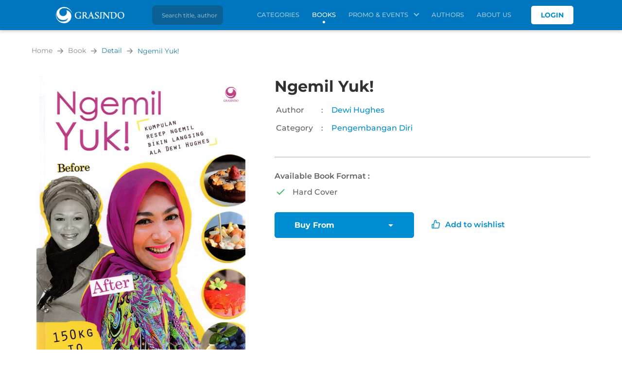

--- FILE ---
content_type: text/html; charset=UTF-8
request_url: https://grasindo.id/books/509/ngemil-yuk
body_size: 10394
content:
<!DOCTYPE html>
<html lang="en">
<head>
    <meta charset="UTF-8">
    <meta name="viewport" content="width=device-width, initial-scale=1.0, shrink-to-fit=no">
    <meta http-equiv="X-UA-Compatible" content="ie=edge">
    <meta name="robots" content="index, follow" />
    <meta name="googlebot" content="index,follow,all" />
    <meta name="Bingbot" content="index, follow">
    <meta name="description" content="Tidak terasa, saya sudah memasuki tahun ketiga menjalankan pola hidup sehat dengan #DietKenyang. Saya semakin yakin kalau menjalani hidup dengan pikiran bahagia dan batin tenang bisa membuat tubuh lebih sehat dan langsing. Tanpa usaha mati-matian, saya tetap bisa menikmati hobi &quot;ngemil&quot; seperti biasanya.
&quot;Diet, kok ngemil?!&quot; Ngemil yang ini berbeda! Saya meracik langsung cemilan-cemilan itu di dapur. Tidak mau sendiri, saya membagikan resep-resep cemilan #DietKenyang di buku ini. Sajian pertanyaan-pertanyaan juga disuguhkan untuk mendampingi pembaca melakukan self-hypnosis. Jadi, Anda bisa menolong diri sendiri secara mandiri dalam waktu yang panjang. Tunggu apa lagi? Ayo, mulai hidup sehat SEKARANG! Langsing itu BONUS!
Buku berjudul Ngemil Yuk! Merupakan buku yang berisi cerita dan kumpulan resep cemilan sehat untuk siapa saja yang sedang dalam program diet. Buku ini ditulis oleh Dewi Hughes yang telah berhasil menurunkan berat badannya dari semula 150 kg menjadi berat badan idealnya 59 kg, tanpa menggunakan obat-obatan ataupun diet ekstrem. Buku ini membantu pembaca untuk menemukan cara diet paling nyaman yang sesuai dengan kondisi.
Dalam buku ini disajikan beberapa pertanyaan yang akan membantu memudahkan pembaca untuk mencapai mindfulness sehingga dapat menemukan metode yang paling membuahkan hasil maksimal melalui proses self-hypnosis. Selain itu, dalam buku ini juga dijelaskan bagaimana cara membuat camilan yang bisa menjaga agar tubuh tetap langsing. Di dalamnya dibahas mengenai persiapan pembuatan camilan yang dilengkapi dengan resep yang memuat bahan-bahan dan cara pembuatan camilan sehat." />
    <meta name="keywords" content="Baca bukunya, dapatkan inspirasi tak terhingga." />
    <meta name="author" content="Grasindo">
    <meta name="csrf-token" content="eXgIXP4s62CrfonuCZ82IOofBA8dLWZbSETfG3yp">
    <meta name="theme-color" content="#0076BE">
    <meta name="msapplication-navbutton-color" content="#0076BE">
    <meta name="apple-mobile-web-app-status-bar-style" content="#0076BE">
    <meta property="og:url" content="https://grasindo.id/books/509/ngemil-yuk" />
<meta property="og:type" content="article" />
<meta property="og:title" content="Ngemil Yuk!" />
<meta property="og:image" content="https://media.grasindo.id/images/books/509/9786020522500___Ngemil_Yuk_1667880322.jpg" />
<meta property="og:site_name" content="Ngemil Yuk!" />
<meta property="og:description" content="Tidak terasa, saya sudah memasuki tahun ketiga menjalankan pola hidup sehat dengan #DietKenyang. Saya semakin yakin kalau menjalani hidup dengan pikiran bahagia dan batin tenang bisa membuat tubuh lebih sehat dan langsing. Tanpa usaha mati-matian, saya tetap bisa menikmati hobi &quot;ngemil&quot; seperti biasanya.
&quot;Diet, kok ngemil?!&quot; Ngemil yang ini berbeda! Saya meracik langsung cemilan-cemilan itu di dapur. Tidak mau sendiri, saya membagikan resep-resep cemilan #DietKenyang di buku ini. Sajian pertanyaan-pertanyaan juga disuguhkan untuk mendampingi pembaca melakukan self-hypnosis. Jadi, Anda bisa menolong diri sendiri secara mandiri dalam waktu yang panjang. Tunggu apa lagi? Ayo, mulai hidup sehat SEKARANG! Langsing itu BONUS!
Buku berjudul Ngemil Yuk! Merupakan buku yang berisi cerita dan kumpulan resep cemilan sehat untuk siapa saja yang sedang dalam program diet. Buku ini ditulis oleh Dewi Hughes yang telah berhasil menurunkan berat badannya dari semula 150 kg menjadi berat badan idealnya 59 kg, tanpa menggunakan obat-obatan ataupun diet ekstrem. Buku ini membantu pembaca untuk menemukan cara diet paling nyaman yang sesuai dengan kondisi.
Dalam buku ini disajikan beberapa pertanyaan yang akan membantu memudahkan pembaca untuk mencapai mindfulness sehingga dapat menemukan metode yang paling membuahkan hasil maksimal melalui proses self-hypnosis. Selain itu, dalam buku ini juga dijelaskan bagaimana cara membuat camilan yang bisa menjaga agar tubuh tetap langsing. Di dalamnya dibahas mengenai persiapan pembuatan camilan yang dilengkapi dengan resep yang memuat bahan-bahan dan cara pembuatan camilan sehat." />
<meta name="twitter:card" content="summary_large_image">
<meta name="twitter:site" content="@grasindo_id">
<meta name="twitter:creator" content="@grasindo_id">
<meta name="twitter:title" content="Ngemil Yuk!" >
<meta name="twitter:image" content="https://media.grasindo.id/images/books/509/9786020522500___Ngemil_Yuk_1667880322.jpg" >
<meta name="twitter:description" content="Tidak terasa, saya sudah memasuki tahun ketiga menjalankan pola hidup sehat dengan #DietKenyang. Saya semakin yakin kalau menjalani hidup dengan pikiran bahagia dan batin tenang bisa membuat tubuh lebih sehat dan langsing. Tanpa usaha mati-matian, saya tetap bisa menikmati hobi &quot;ngemil&quot; seperti biasanya.
&quot;Diet, kok ngemil?!&quot; Ngemil yang ini berbeda! Saya meracik langsung cemilan-cemilan itu di dapur. Tidak mau sendiri, saya membagikan resep-resep cemilan #DietKenyang di buku ini. Sajian pertanyaan-pertanyaan juga disuguhkan untuk mendampingi pembaca melakukan self-hypnosis. Jadi, Anda bisa menolong diri sendiri secara mandiri dalam waktu yang panjang. Tunggu apa lagi? Ayo, mulai hidup sehat SEKARANG! Langsing itu BONUS!
Buku berjudul Ngemil Yuk! Merupakan buku yang berisi cerita dan kumpulan resep cemilan sehat untuk siapa saja yang sedang dalam program diet. Buku ini ditulis oleh Dewi Hughes yang telah berhasil menurunkan berat badannya dari semula 150 kg menjadi berat badan idealnya 59 kg, tanpa menggunakan obat-obatan ataupun diet ekstrem. Buku ini membantu pembaca untuk menemukan cara diet paling nyaman yang sesuai dengan kondisi.
Dalam buku ini disajikan beberapa pertanyaan yang akan membantu memudahkan pembaca untuk mencapai mindfulness sehingga dapat menemukan metode yang paling membuahkan hasil maksimal melalui proses self-hypnosis. Selain itu, dalam buku ini juga dijelaskan bagaimana cara membuat camilan yang bisa menjaga agar tubuh tetap langsing. Di dalamnya dibahas mengenai persiapan pembuatan camilan yang dilengkapi dengan resep yang memuat bahan-bahan dan cara pembuatan camilan sehat." >
    <title>Ngemil Yuk!</title>

    <link rel="shortcut icon" href="/images/favicon.png?id=1eb3cfb9e8cbe6486de592746e8f39f1">
    <link rel="stylesheet" href=" /css/style.css?id=f5a42af25e89d84b585ea619f33264c9  " type="text/css">
    <link rel="stylesheet" href="/css/fonts.css?id=b7dd700af8c77103e37e2b2fd9f7999b" type="text/css">
    <link rel="stylesheet" href="/css/style-read.css?id=0bf57a6fa9416212812ef357b4797906">
</head>
<body>
	<header class="header mobile fixed">
        <div class="container headerWrap hidden">
            <div class="headerTop display-flex">
                
				<a href="https://grasindo.id/home">
                    <img class="headerLogo" src="/images/logo-grasindo-w.png?id=20383012f1927bf75919ad96153838b0" alt="Grasindo" width="361" height="87">
                </a>
                <a href="https://grasindo.id/search" class="searchLink" aria-label="search"><img src="/images/icon-search.svg?id=8952687bb04780fb6627276121f80d98"
                    alt="" width="24" height="24" class="icon-search">
                </a>
                                <div class="headerLogin desktop-only">
                    <a href="https://grasindo.id/login" class="buttonLogin">Login</a>
                </div>
                            </div>
            <div class="searchbox desktop-only">
                <form action="https://grasindo.id/search" method="GET" autocomplete="off" class="searchboxForm center-flex">
                    <button type="submit" class="button buttonSearch" aria-label="search">
                        <img src="/images/icon-search.svg?id=8952687bb04780fb6627276121f80d98" alt="" width="24" height="24" class="icon-search">
                    </button>
                    <input type="text" name="term" class="searchboxInput nav-search" aria-label="Search title, author"
                        placeholder="Search title, author" value="" inputmode="search">
                </form>
            </div>
        </div>
    </header>
	<div class="navMob mobile-only" id="navMob">
        <nav class="nav center-flex" aria-label="primarynavigation">
            <div class="navWrap">
                <div class="menu mobile-only" id="menu">
                    <label class="sr-only" for="menuToggle">Open navigation</label>
                    <input type="checkbox" class="menuToggle" name="check" id="menuToggle" aria-haspopup="true"
                        autocomplete="off">
                    <svg class="ham hamRotate" viewBox="0 0 100 100" width="80">
                        <path class="line top hamLine"
                            d="m 70,33 h -40 c 0,0 -6,1.368796 -6,8.5 0,7.131204 6,8.5013 6,8.5013 l 20,-0.0013" />
                        <path class="line middle hamLine" d="m 70,50 h -40" />
                        <path class="line bottom hamLine"
                            d="m 69.575405,67.073826 h -40 c -5.592752,0 -6.873604,-9.348582 1.371031,-9.348582 8.244634,0 19.053564,21.797129 19.053564,12.274756 l 0,-40" />
                    </svg>
                </div>
                <ul class="navList menuMob mobile display-flex">
                    <li>
                        <div class="headerLogin mobile-only">
                            <a href="https://grasindo.id/login" class="buttonLogin">Login</a>
                        </div>
                    </li>
                    
                    <li class="navItem ">
                        <a href="https://grasindo.id/categories" class="navLink" tabindex="-1">Categories
                        </a>
                    </li>
                    <li class="navItem active">
                        <a href="https://grasindo.id/books/categories" class="navLink" tabindex="-1">Books
                        </a>
                    </li>
                    <li class="navItem  ">
                        <div aria-haspopup="true" tabindex="0">
                            <div class="navOpen" id="navOpen">Promo &amp; Events
                                <span class="icon-chevron"></span>
                                <div class="navSub">
                                    <a href="https://grasindo.id/promos" class="navLink" tabindex="-1">Promo</a>
                                    <a href="https://grasindo.id/events" class="navLink" tabindex="-1">Event</a>
                                </div>
                            </div>
                        </div>
                    </li>
                    <li class="navItem ">
                        <a href="https://grasindo.id/authors" class="navLink" tabindex="-1">Authors</a>
                    </li>
                    <li class="navItem ">
                        <a href="https://grasindo.id/about-us" class="navLink" tabindex="-1">About Us
                        </a>
                    </li>
                </ul>
            </div>
        </nav>
	</div>
    <div class="js-nav-offset"></div>
    <main role="main" class="primary-main">
        <div class="overlay" id="loading" style="display:none;">
            <div class="d-flex justify-content-center">
                <div class="spinner-border" role="status" style="color:#008dd2; position:fixed; top:50%; left:50%; width: 70px;height: 70px;">
                    <span class="sr-only">Loading...</span>
                </div>
            </div>
        </div>
        <main role="main">
	<div class="read container mt2">
		<div class="breadcrumb display-flex align-center">
			<div class="breadcrumbItem"><a href="https://grasindo.id/home" class="breadcrumbLink">Home</a></div>
			<div class="breadcrumbItem"><a href="https://grasindo.id/books/categories" class="breadcrumbLink">Book</a></div>
			<div class="breadcrumbItem"><a href="javascript:void(0);" class="breadcrumbLink active">Detail</a></div>
			<div class="breadcrumbItem"><a href="javascript:void(0);" class="breadcrumbLink active">Ngemil Yuk!</a></div>
		</div>
		<div class="readRow row">
			<div class="readCol readImg col-12 col-lg-5">
				<div class="readImg__list">
					<div class="readImg__item">
						<div class="readImg__wrap -zoom">
							<img data-zoom="https://media.grasindo.id/images/books/509/9786020522500___Ngemil_Yuk_1667880322.jpg" src="https://media.grasindo.id/images/books/509/9786020522500___Ngemil_Yuk_1667880322.jpg" alt="Ngemil Yuk!" 
								onerror="this.onerror=null;this.src='/images/default-buku.jpg?id=18b7722411ef3d507771d88f197a5bb0'" 
								width="394" height="549" class="readImg__img">
						</div>
					</div>
																	<div class="readImg__item">
							<div class="readImg__wrap -zoom">
								<img data-zoom="https://grasindo.id/images/default-buku.jpg" src="https://grasindo.id/images/default-buku.jpg" alt="Ngemil Yuk!" 
									onerror="this.onerror=null;this.src='/images/default-buku.jpg?id=18b7722411ef3d507771d88f197a5bb0'" 
									loading="lazy" width="394" height="549" class="readImg__img">
							</div>
						</div>
															</div>
				<div class="readImg__nav">
					<div class="readImg__item">
						<div class="readImg__wrap readImg--small">
							<img src="https://media.grasindo.id/images/books/509/thumbs/9786020522500___Ngemil_Yuk_1667880322.jpg" alt="Ngemil Yuk!" onerror="this.onerror=null;this.src='/images/default-buku.jpg?id=18b7722411ef3d507771d88f197a5bb0'" 
								loading="lazy" width="238" height="332" class="readImg__img">
						</div>
					</div>
																	<div class="readImg__item">
							<div class="readImg__wrap readImg--small">
								<img src="https://grasindo.id/images/default-buku.jpg" alt="Ngemil Yuk!" onerror="this.onerror=null;this.src='/images/default-buku.jpg?id=18b7722411ef3d507771d88f197a5bb0'" 
									loading="lazy" width="238" height="332" class="readImg__img">
							</div>
						</div>
															</div>
			</div>
			<div class="readCol readDetail col-12 col-lg-7">
				<h1 class="readName">Ngemil Yuk!</h1>
				<table class="readTable">
					<tr>
						<td>Author</td>
						<td class="sp">:</td>
						<td class="cl-blue">
																							<a href="https://grasindo.id/authors/dewi-hughes">Dewi Hughes</a>
																					</td>
					</tr>
					<tr>
						<td>Category</td>
						<td class="sp">:</td>
						<td class="cl-blue">
																							<a href="https://grasindo.id/books/categories/self-improvement/pengembangan-diri">Pengembangan Diri</a>																					</td>
					</tr>
				</table>
				<div class="readPrice display-flex align-center">
														</div>
				<hr>

								
								<div class="readMisc">
					Available Book Format :
					<ul class="readMisc__list">
												<li class="readMisc__item"><span class="icon icon-check"></span>Hard Cover</li>
											</ul>
				</div>
				
				
				<div class="readBuy display-flex">
					<div class="readBuy__wrap">
						<button class="button readBuy__btn">Buy From <span class="icon-caret"></span>
						</button>
						<input type="checkbox" class="readBuyToggle" name="buy" id="buy" aria-label="Open popup" aria-haspopup="true">
												<ul class="readBuy__list">
														<li>
								<a href="https://www.gramedia.com/products/ngemil-yuk" target="_blank" class="readBuy__link display-flex items-center">
									<span class="flex-init">Gramedia.com</span>
								</a>
							</li>
													</ul>
											</div>
					<div id="list-wishlist">
						<button onclick="setWishlist(509,1);" class="button buttonLike">
        <span class="icon icon-like"></span>Add to wishlist
    </button>
 					</div>
				</div>
			</div>
		</div>
	</div>
	<div class="readTab listTab tab">
		<ul class="listTab__list display-flex align-center container">
			<li>
				<button class="button listTab__label tabbutton active" onclick="openTab(event, 'synopsis')">
					Synopsis
				</button>
			</li>
			<li>
				<button class="button listTab__label tabbutton" onclick="openTab(event, 'detail')">
					Product Detail
				</button>
			</li>
			<li>
				<button class="button listTab__label tabbutton" onclick="openTab(event, 'review')">
					Review (0)
				</button>
			</li>
			<li>
				<button class="button listTab__label tabbutton" onclick="openTab(event, 'author')">
					About Author
				</button>
			</li>
		</ul>
		<div class="tabwrapper static">
			<div class="tabcontent container active" id="synopsis">
				<div class="readMore"><p>Tidak terasa, saya sudah memasuki tahun ketiga menjalankan pola hidup sehat dengan #DietKenyang. Saya semakin yakin kalau menjalani hidup dengan pikiran bahagia dan batin tenang bisa membuat tubuh lebih sehat dan langsing. Tanpa usaha mati-matian, saya tetap bisa menikmati hobi "ngemil" seperti biasanya.</p>
<p>"Diet, kok ngemil?!" Ngemil yang ini berbeda! Saya meracik langsung cemilan-cemilan itu di dapur. Tidak mau sendiri, saya membagikan resep-resep cemilan #DietKenyang di buku ini. Sajian pertanyaan-pertanyaan juga disuguhkan untuk mendampingi pembaca melakukan self-hypnosis. Jadi, Anda bisa menolong diri sendiri secara mandiri dalam waktu yang panjang. Tunggu apa lagi? Ayo, mulai hidup sehat SEKARANG! Langsing itu BONUS!</p>
<p>Buku berjudul Ngemil Yuk! Merupakan buku yang berisi cerita dan kumpulan resep cemilan sehat untuk siapa saja yang sedang dalam program diet. Buku ini ditulis oleh Dewi Hughes yang telah berhasil menurunkan berat badannya dari semula 150 kg menjadi berat badan idealnya 59 kg, tanpa menggunakan obat-obatan ataupun diet ekstrem. Buku ini membantu pembaca untuk menemukan cara diet paling nyaman yang sesuai dengan kondisi.</p>
<p>Dalam buku ini disajikan beberapa pertanyaan yang akan membantu memudahkan pembaca untuk mencapai mindfulness sehingga dapat menemukan metode yang paling membuahkan hasil maksimal melalui proses self-hypnosis. Selain itu, dalam buku ini juga dijelaskan bagaimana cara membuat camilan yang bisa menjaga agar tubuh tetap langsing. Di dalamnya dibahas mengenai persiapan pembuatan camilan yang dilengkapi dengan resep yang memuat bahan-bahan dan cara pembuatan camilan sehat.</p></div>
				<button class="button buttonTrans buttonMore -more">See More</button>
			</div>
			<div class="tabcontent container" id="detail">
				<table class="readTable readTable--tab">
															<tr>
						<td>ISBN</td>
						<td class="sp">:</td>
						<td>9786020522500</td>
					</tr>
															<tr>
						<td>Tanggal Terbit</td>
						<td class="sp">:</td>
						<td>22 February 2020</td>
					</tr>
																													</table>
			</div>
			<div class="tabcontent container" id="review">
				<div class="readReview">
										<div class="readReview readReview--empty center-flex flex-column">
                        <a href="https://grasindo.id/login" class="button buttonBlue mt3">Login to add comment</a>
                    </div>
										<div id="list-review">
											</div>
				</div>
			</div>
			<div class="tabcontent container" id="author">
											<div class="readAuthor">
					<div class="readAuthor__wrap display-flex">
						<img src="" alt="Dewi Hughes" onerror="this.onerror=null;this.src='/images/default-author.jpg?id=1cc2c53f0b43c42f27dfedbf65aaf6b1'" 
							class="readAuthor__propic" loading="lazy" style="width:150px; height:150px;">
						<div class="flex-init">
							<a href="https://grasindo.id/authors/dewi-hughes" class="readAuthor__name">Dewi Hughes</a>
							<div class="readAuthor__desc"><p>Dewi Hughes dikenal sebagai presenter televisi dan trainer public speaking sejak tahun 2000. Ia juga menekuni dunia hypnotherapy sejak tahun 2010. Biasanya, buku yang ditulis oleh Dewi Hughes mengulas tentang public speaking. Namun, ia mencoba topik yang berbeda semenjak menulis Bersama Grasindo, seperti buku tentang pengelolaan pikiran dengan color hypnotherapy.</p>
<p>Buku selanjutnya juga membahas tentang topik yang berbeda dengan buku-buku sebelumnya. Diawali dengan sambutan yang baik di Indonesia dan mancanegara melalui Instagram dan Youtube, Dewi Hughes berhasil menulis buku #DietKenyang dengan Cooking Hypnotherapy. Tak lama berselang, seri buku #DietKenyang lainnya juga terbit di Grasindo: Hypnotic Diary #DietKenyang dan #NgemilYuk.</p>
<p>Keunikan diet yang dilakukan Dewi Hughes ini bukan hanya masalah makan. Ini bukan hanya sebuah diet untuk tubuh, tak kalah penting, pikiran kita juga harus perlu diberi nutrisi dan dikuatkan dengan ilmu hypnotherapy. Diet menjadi jauh lebih ringan dan sangat mudah ketika pikiran kita<br />sudah mampu kita kelola dengan ilmu hypnotherapy ini. Ia juga mengatakan, &ldquo;Saya sudah membuktikan keterampilan menanamkan sugesti<br />melalui hypnotherapy dan berhasil memberi &lsquo;big change to my life&rsquo;. Mengubah dengan cara yang ringan dan menyenangkan. Dalam sekejap, saya menjadi begitu sehat dan bahagia. Langsing itu bonus!&rdquo;</p></div>
						</div>
					</div>
					<div class="titleWrap display-flex titleCaption">Books by Author
						<a href="https://grasindo.id/authors/dewi-hughes" class="titleLink">Discover More</a>
					</div>
					<div class="productIdx">
												<div class="row">
														<div class="productItem productIdx__item display-flex col-6 col-md-4 col-lg-3">
								<div class="productImg">
									<a href="https://grasindo.id/books/323/99-wonderful-mind" aria-label="Open detail's Product">
										<img src="https://media.grasindo.id/images/books/323/thumbs/k_1667880274.png" alt="99+ Wonderful Mind" onerror="this.onerror=null;this.src='/images/default-buku.jpg?id=18b7722411ef3d507771d88f197a5bb0'" 
											width="238" height="332" loading="lazy">
									</a>
									<div class="productCta display-flex" id="Qz1JHUWRpSgpt9qF">
										<a href="https://grasindo.id/books/323/99-wonderful-mind" aria-label="Open detail's Product" class="productCta__item col-6">
    <span class="icon icon-zoom"></span>
</a>
 
    <button onclick="actBookWishlist(this,323, 1);" aria-label="Like Product" class="button buttonLike productCta__item col-6">
        <span class="icon icon-like"></span>
    </button>
 									</div>
								</div>
								<div class="productContent mt2">
									<div class="productPrice">
																													</div>
									<a href="https://grasindo.id/books/323?99-wonderful-mind">
										<div class="productTitle">99+ Wonderful Mind</div>
									</a>
																		<div class="productAuthor__wrap">
																				<a href="https://grasindo.id/authors/dewi-hughes">
											<div class="productAuthor">By:  Dewi Hughes</div>
										</a>
																			</div>
																	</div>
							</div>
														<div class="productItem productIdx__item display-flex col-6 col-md-4 col-lg-3">
								<div class="productImg">
									<a href="https://grasindo.id/books/509/ngemil-yuk" aria-label="Open detail's Product">
										<img src="https://media.grasindo.id/images/books/509/thumbs/9786020522500___Ngemil_Yuk_1667880322.jpg" alt="Ngemil Yuk!" onerror="this.onerror=null;this.src='/images/default-buku.jpg?id=18b7722411ef3d507771d88f197a5bb0'" 
											width="238" height="332" loading="lazy">
									</a>
									<div class="productCta display-flex" id="J7QEH6a6n1dWq7AM">
										<a href="https://grasindo.id/books/509/ngemil-yuk" aria-label="Open detail's Product" class="productCta__item col-6">
    <span class="icon icon-zoom"></span>
</a>
 
    <button onclick="actBookWishlist(this,509, 1);" aria-label="Like Product" class="button buttonLike productCta__item col-6">
        <span class="icon icon-like"></span>
    </button>
 									</div>
								</div>
								<div class="productContent mt2">
									<div class="productPrice">
																													</div>
									<a href="https://grasindo.id/books/509?ngemil-yuk">
										<div class="productTitle">Ngemil Yuk!</div>
									</a>
																		<div class="productAuthor__wrap">
																				<a href="https://grasindo.id/authors/dewi-hughes">
											<div class="productAuthor">By:  Dewi Hughes</div>
										</a>
																			</div>
																	</div>
							</div>
														<div class="productItem productIdx__item display-flex col-6 col-md-4 col-lg-3">
								<div class="productImg">
									<a href="https://grasindo.id/books/394/dietkenyang-dengan-cooking-hypnotherapy" aria-label="Open detail's Product">
										<img src="https://media.grasindo.id/images/books/394/thumbs/Untitled_design(110)_1667880310.png" alt="#DietKenyang Dengan Cooking Hypnotherapy" onerror="this.onerror=null;this.src='/images/default-buku.jpg?id=18b7722411ef3d507771d88f197a5bb0'" 
											width="238" height="332" loading="lazy">
									</a>
									<div class="productCta display-flex" id="6Bp1iE3p0Wqc2rqs">
										<a href="https://grasindo.id/books/394/dietkenyang-dengan-cooking-hypnotherapy" aria-label="Open detail's Product" class="productCta__item col-6">
    <span class="icon icon-zoom"></span>
</a>
 
    <button onclick="actBookWishlist(this,394, 1);" aria-label="Like Product" class="button buttonLike productCta__item col-6">
        <span class="icon icon-like"></span>
    </button>
 									</div>
								</div>
								<div class="productContent mt2">
									<div class="productPrice">
																													</div>
									<a href="https://grasindo.id/books/394?dietkenyang-dengan-cooking-hypnotherapy">
										<div class="productTitle">#DietKenyang Dengan Cooking Hypnotherapy</div>
									</a>
																		<div class="productAuthor__wrap">
																				<a href="https://grasindo.id/authors/dewi-hughes">
											<div class="productAuthor">By:  Dewi Hughes</div>
										</a>
																			</div>
																	</div>
							</div>
													</div>
											</div>
									</div>
						</div>
		</div>
	</div>
		<div class="container">
		<h3 class="titleWrap display-flex titleCaption">Related Books
			<a href="https://grasindo.id/categories" class="titleLink">Discover More</a>
		</h3>
		<div class="productIdx">
			<div class="row">
								<div class="productItem productIdx__item display-flex col-6 col-md-4 col-lg-3">
					<div class="productImg">
						<a href="https://grasindo.id/books/691/untukmu-yang-mau-mengelola-uang-tapi-takut-memulainya" aria-label="Open detail's Product">
							<img src="https://media.grasindo.id/images/books/691/thumbs/Cover_1764832080.jpg" alt="" onerror="this.onerror=null;this.src='/images/default-buku.jpg?id=18b7722411ef3d507771d88f197a5bb0'" 
								width="238" height="332" loading="lazy">
						</a>
						<div class="productCta display-flex" id="FBASg4Z8uQnZ8jiR">
							<a href="https://grasindo.id/books/691/untukmu-yang-mau-mengelola-uang-tapi-takut-memulainya" aria-label="Open detail's Product" class="productCta__item col-6">
    <span class="icon icon-zoom"></span>
</a>
 
    <button onclick="actBookWishlist(this,691, 1);" aria-label="Like Product" class="button buttonLike productCta__item col-6">
        <span class="icon icon-like"></span>
    </button>
 						</div>
					</div>
					<div class="productContent mt2">
						<div class="productPrice">
																				</div>
						<a href="https://grasindo.id/books/691/untukmu-yang-mau-mengelola-uang-tapi-takut-memulainya">
							<h2 class="productTitle">UNTUKMU YANG MAU MENGELOLA UANG, TAPI TAKUT MEMULAINYA</h2>
						</a>
												<div class="productAuthor__wrap">
														<a href="https://grasindo.id/authors/bbyonggeul">
								<div class="productAuthor">By:  Bbyonggeul</div>
							</a>
													</div>
											</div>
				</div>
								<div class="productItem productIdx__item display-flex col-6 col-md-4 col-lg-3">
					<div class="productImg">
						<a href="https://grasindo.id/books/686/make-money-easy-menciptakan-kebebasan-finansial-dan-menjalani-hidup-lebih-kaya" aria-label="Open detail's Product">
							<img src="https://media.grasindo.id/images/books/686/thumbs/Cover-1_1764226990.jpg" alt="" onerror="this.onerror=null;this.src='/images/default-buku.jpg?id=18b7722411ef3d507771d88f197a5bb0'" 
								width="238" height="332" loading="lazy">
						</a>
						<div class="productCta display-flex" id="u4aI9xBk6p323KxP">
							<a href="https://grasindo.id/books/686/make-money-easy-menciptakan-kebebasan-finansial-dan-menjalani-hidup-lebih-kaya" aria-label="Open detail's Product" class="productCta__item col-6">
    <span class="icon icon-zoom"></span>
</a>
 
    <button onclick="actBookWishlist(this,686, 1);" aria-label="Like Product" class="button buttonLike productCta__item col-6">
        <span class="icon icon-like"></span>
    </button>
 						</div>
					</div>
					<div class="productContent mt2">
						<div class="productPrice">
																				</div>
						<a href="https://grasindo.id/books/686/make-money-easy-menciptakan-kebebasan-finansial-dan-menjalani-hidup-lebih-kaya">
							<h2 class="productTitle">Make Money Easy Menciptakan Kebebasan Finansial dan Menjalani Hidup Lebih Kaya</h2>
						</a>
												<div class="productAuthor__wrap">
														<a href="https://grasindo.id/authors/lewis-howes">
								<div class="productAuthor">By:  Lewis Howes</div>
							</a>
													</div>
											</div>
				</div>
								<div class="productItem productIdx__item display-flex col-6 col-md-4 col-lg-3">
					<div class="productImg">
						<a href="https://grasindo.id/books/685/bagaimana-mematikan-cacing-kuping-part-2-dan-500-fakta-psikologi-lainnya-yang-perlu-kamu-tahu" aria-label="Open detail's Product">
							<img src="https://media.grasindo.id/images/books/685/thumbs/cover.BAGAIMANA_MEMATIKAN_CACING_KUPING_2_1763617516.png" alt="" onerror="this.onerror=null;this.src='/images/default-buku.jpg?id=18b7722411ef3d507771d88f197a5bb0'" 
								width="238" height="332" loading="lazy">
						</a>
						<div class="productCta display-flex" id="ycNhu8zptBhQR5ro">
							<a href="https://grasindo.id/books/685/bagaimana-mematikan-cacing-kuping-part-2-dan-500-fakta-psikologi-lainnya-yang-perlu-kamu-tahu" aria-label="Open detail's Product" class="productCta__item col-6">
    <span class="icon icon-zoom"></span>
</a>
 
    <button onclick="actBookWishlist(this,685, 1);" aria-label="Like Product" class="button buttonLike productCta__item col-6">
        <span class="icon icon-like"></span>
    </button>
 						</div>
					</div>
					<div class="productContent mt2">
						<div class="productPrice">
																				</div>
						<a href="https://grasindo.id/books/685/bagaimana-mematikan-cacing-kuping-part-2-dan-500-fakta-psikologi-lainnya-yang-perlu-kamu-tahu">
							<h2 class="productTitle">Bagaimana Mematikan Cacing Kuping Part 2 dan 500+ Fakta Psikologi Lainnya yang Perlu Kamu Tahu</h2>
						</a>
												<div class="productAuthor__wrap">
														<a href="https://grasindo.id/authors/jana-louise-smit">
								<div class="productAuthor">By:  Jana Louise Smit</div>
							</a>
													</div>
											</div>
				</div>
								<div class="productItem productIdx__item display-flex col-6 col-md-4 col-lg-3">
					<div class="productImg">
						<a href="https://grasindo.id/books/684/bagaimana-mematikan-cacing-kuping-part-1-dan-500-fakta-psikologi-lainnya-yang-perlu-kamu-tahu" aria-label="Open detail's Product">
							<img src="https://media.grasindo.id/images/books/684/thumbs/cover.BAGAIMANA_MEMATIKAN_CACING_KUPING_1_1763617273.png" alt="" onerror="this.onerror=null;this.src='/images/default-buku.jpg?id=18b7722411ef3d507771d88f197a5bb0'" 
								width="238" height="332" loading="lazy">
						</a>
						<div class="productCta display-flex" id="ol61w7MYeddpaP99">
							<a href="https://grasindo.id/books/684/bagaimana-mematikan-cacing-kuping-part-1-dan-500-fakta-psikologi-lainnya-yang-perlu-kamu-tahu" aria-label="Open detail's Product" class="productCta__item col-6">
    <span class="icon icon-zoom"></span>
</a>
 
    <button onclick="actBookWishlist(this,684, 1);" aria-label="Like Product" class="button buttonLike productCta__item col-6">
        <span class="icon icon-like"></span>
    </button>
 						</div>
					</div>
					<div class="productContent mt2">
						<div class="productPrice">
																				</div>
						<a href="https://grasindo.id/books/684/bagaimana-mematikan-cacing-kuping-part-1-dan-500-fakta-psikologi-lainnya-yang-perlu-kamu-tahu">
							<h2 class="productTitle">Bagaimana Mematikan Cacing Kuping Part 1 dan 500+ Fakta Psikologi Lainnya yang Perlu Kamu Tahu</h2>
						</a>
												<div class="productAuthor__wrap">
														<a href="https://grasindo.id/authors/jana-louise-smit">
								<div class="productAuthor">By:  Jana Louise Smit</div>
							</a>
													</div>
											</div>
				</div>
							</div>
		</div>
	</div>
	</main>

<div class="popup popup--hidden center-flex -pReport" id="popReport">
	<div class="popupWrap reportPopup">
		<div class="popupTitle">
			Laporkan Komentar
		</div>
		<div class="popupContent">
			<form id="form-report" action="https://grasindo.id/book/report" method="POST">
				<input type="hidden" name="review_id" id="review_id">
														<div class="reportSelect display-flex aitems-center mt2">
						<input type="radio" id="report1" value="1" class="formRadio mr1" name="report_reason_id">
						<label class="formRadio__label" for="report1">Iklan atau spam</label>
					</div>
										<div class="reportSelect display-flex aitems-center mt2">
						<input type="radio" id="report2" value="2" class="formRadio mr1" name="report_reason_id">
						<label class="formRadio__label" for="report2">Porno atau asusila</label>
					</div>
										<div class="reportSelect display-flex aitems-center mt2">
						<input type="radio" id="report3" value="3" class="formRadio mr1" name="report_reason_id">
						<label class="formRadio__label" for="report3">Ujaran Kebencian atau SARA</label>
					</div>
										<div class="reportSelect display-flex aitems-center mt2">
						<input type="radio" id="report4" value="4" class="formRadio mr1" name="report_reason_id">
						<label class="formRadio__label" for="report4">Perundungan atau pelecehan</label>
					</div>
										<div class="reportSelect display-flex aitems-center mt2">
						<input type="radio" id="report5" value="5" class="formRadio mr1" name="report_reason_id">
						<label class="formRadio__label" for="report5">Lainnya</label>
					</div>
													<div class="display-flex jcontent-end mt4">
					<button class="button buttonTrans mr4 -btnCl" type="button">
						Cancel
					</button>
					<button class="button buttonBlue" type="submit" name="submit">
						Report
					</button>
				</div>
			</form>
			<div id="msg-report"></div>
		</div>
	</div>
</div> 
    </main>

	<footer class="footer">
        <button class="button buttonBacktop" aria-label="Back to top">
            <div class="center-flex">
                <span class="icon-chevron icon-chevron-up"></span>
            </div>
        </button>
        <div class="container container--small">
            <div>
                <a href="https://grasindo.id/home">
                    <img class="footerLogo" src="/images/logo-grasindo-w.png?id=20383012f1927bf75919ad96153838b0" alt="Grasindo" width="190" height="45"
                        loading="lazy">
                </a>
            </div>
            <div class="footerWrap row">
                <div class="col-lg-4">
                    <div class="footerItem display-flex">
                        <img src="/images/icon-loc.svg?id=4e7111a1a414643be99a4fc74d5a41f6" alt="" width="31" height="31" loading="lazy"
                            class="footerIcon">
                        <div class="footerTxt">PT. Gramedia Widiasarana Indonesia<br />
Gedung Kompas Gramedia Blok 1/lantai 5<br />
Jl. Palmerah Barat No. 29-37, Jakarta, 10270</div>
                    </div>
                    <div class="footerItem display-flex align-center">
                        <img src="/images/icon-phone.svg?id=016333ab22a5a77aeb6dca6e83fb1a18" alt="" width="31" height="31" loading="lazy"
                            class="footerIcon">
                        <div class="footerTxt footerTxt--ltr">
                            (021) 536 50110 - 536 50111 ext. 3300-3305
                        </div>
                    </div>
                    <div class="footerItem display-flex align-center">
                        <img src="/images/icon-fax.svg?id=d63e1a55b2202550ce02478703404d33" alt="" width="31" height="31" loading="lazy"
                            class="footerIcon">
                        <div class="footerTxt footerTxt--ltr">
                            (021) 536 98098
                        </div>
                    </div>
                    <div class="footerItem display-flex align-center">
                        <img src="/images/icon-mail.svg?id=cb4aa0abf85b529a936e1cd338dd82e5" alt="" width="31" height="31" loading="lazy"
                            class="footerIcon">
                        <div class="footerTxt">
                            <a href="mailto:redaksi_grasindo@grasindo.id">redaksi@grasindo.id</a>
                        </div>
                    </div>
                </div>
                <div class="col-md-6 col-lg-2">
                    <div class="footerCaption">
                        Quick Link
                    </div>
                    <ul class="footerList">
                        <li>
                            <a href="https://grasindo.id/about-us" class="footerLink">
                                <span class="icon-arrow-double mr1"></span>About Us
                            </a>
                        </li>
                        <li>
                            <a href="https://grasindo.id/contact-us" class="footerLink">
                                <span class="icon-arrow-double mr1"></span>Contact Us
                            </a>
                        </li>
                        <li>
                            <a href="https://grasindo.id/blog" class="footerLink">
                                <span class="icon-arrow-double mr1"></span>Blog
                            </a>
                        </li>
                        <li>
                            <a href="https://grasindo.id/careers" class="footerLink">
                                <span class="icon-arrow-double mr1"></span>Career
                            </a>
                        </li>
                        <li>
                            <a href="https://grasindo.id/faqs" class="footerLink">
                                <span class="icon-arrow-double mr1"></span>FAQ
                            </a>
                        </li>
                        <li>
                            <a href="https://grasindo.id/privacy-policy" class="footerLink">
                                <span class="icon-arrow-double mr1"></span>Privacy Policy
                            </a>
                        </li>
                    </ul>
                </div>
                <div class="col-md-6 col-lg-3">
                    <div class="footerCaption">Newsletter Subscribe</div>
                    <form id="form-subscribe" action="https://grasindo.id/subscribe">
                        <input type="email" name="email" class="footerMail" aria-label="enter your email address"
                            placeholder="enter your email address..." autocomplete="off" style="margin-bottom:1px;">
                        <div id="msg-subscribe" class="" style="font-size:11px;" style="display:none"></div>
                        <button type="submit" class="button buttonSubscribe mt1">Subscribe</button>
                    </form>
    
                    <div class="footerCaption mt3">Follow Us On:</div>
                    <ul class="footerList display-flex">
                                                <li>
                            <a href="https://www.facebook.com/grasindopublisher" target="_blank" 
                                aria-label="Link facebook" rel="noopener noreferrer"
                                class="footerLink footerSocmed__link">
                                <span class="icon icon-fb footerSocmed footerIcon"></span>
                            </a>
                        </li>
                                                                        <li>
                            <a href="https://www.instagram.com/grasindo_id/" target="_blank"
                                 aria-label="Link instagram" rel="noopener noreferrer"
                                class="footerLink footerSocmed__link">
                                <span class="icon icon-ig footerSocmed footerIcon"></span>
                            </a>
                        </li>
                                                                        <li>
                            <a href="https://twitter.com/grasindo_id" target="_blank"
                                 aria-label="Link twitter" rel="noopener noreferrer"
                                class="footerLink footerSocmed__link">
                                <span class="icon icon-tw footerSocmed footerIcon"></span>
                            </a>
                        </li>
                                                                                                <li>
                            <a href="https://www.youtube.com/channel/UC1hPGbhk_2qGDxC5Tdoa_oA" target="_blank" 
                                aria-label="Link youtube" rel="noopener noreferrer"
                                class="footerLink footerSocmed__link">
                                <span class="icon icon-yt footerSocmed footerIcon"></span>
                            </a>
                        </li>
                                                                        <li>
                            <a href="https://www.tiktok.com/@grasindo_id" target="_blank"
                                aria-label="Link linkedin" rel="noopener noreferrer"
                                class="footerLink footerSocmed__link">
                                <span class="icon icon-tk footerSocmed footerIcon"></span>
                            </a>
                        </li>
                                            </ul>
                </div>
            </div>
        </div>
        <div class="footerCopy text-center">© 2026 Grasindo, All Rights Reserved. Site by Bisnis.com</div>
    </footer>
    <script>
        var HOST_URL = "https://grasindo.id";
    </script>
    <script src="/js/app.js?id=481eaa191a6a4f599d7be2e67e75c3bc"></script>
    <script src="/plugins/slick/slick.bundle.js?id=d5a61c749e44e47159af8a6579dda121"></script>
    <script>
        $.ajaxSetup({
            headers: {
                'X-CSRF-TOKEN': $('meta[name="csrf-token"]').attr('content')
            },
            beforeSend: function(xhr) {
                $('#loading').show();
            },
            complete: function(xhr, stat) {
                $('#loading').hide();
            }
        });
    </script>
    <script src="/plugins/jquery-zoom/jquery.zoom.bundle.js?id=1b9abba888c1026bfb1172b02e46119e"></script>
<script src="/js/pages/books.js?id=f22f81a4f319076791fa4c9cb9747ee3"></script>
<script>
	jQuery(function() {
		bookDetail.init();
	});
</script>
</body>
</html>

--- FILE ---
content_type: text/javascript
request_url: https://grasindo.id/js/pages/books.js?id=f22f81a4f319076791fa4c9cb9747ee3
body_size: 1302
content:
window.bookCategories={init:function(){$(document).on("click","#pagination-categories a",(function(e){e.preventDefault();var t=$(this).attr("href");return window.history.pushState({},null,t),$.ajax({type:"POST",url:t,success:function(e){$("#list-ajax").html(e.book),$("#list-categories").html(e.category),window.loadCustomSelect($("#list-categories").find("select").attr("id")),$("html, body").animate({scrollTop:$("#list-ajax").parent().parent().offset().top},1e3)}}),!1})),$(document).on("change","#parent_id, #child_id",(function(e){var t=$(this).val();$.ajax({url:t+"?page=1",dataType:"JSON",type:"POST",data:{}}).done((function(e){$("#list-ajax").html(e.book),$("#list-categories").html(e.category);var o=e.data,r=null!=o.parent_id?"bread-child":"bread-parent";jQuery.isEmptyObject(e.data)?($("h1.titleCaption").text("All Books"),$("div.bread-parent").remove(),$("div.bread-child").remove()):($("h1.titleCaption").text(o.name),$("div.bread-child").remove(),null==o.parent_id&&$("div.bread-parent").remove(),$('<div class="breadcrumbItem '+r+'">                    <a href="javascript:void(0);" class="breadcrumbLink">'+e.data.name+"</a></div>").appendTo($(".breadcrumb")),$(".breadcrumb .breadcrumbItem").find(".breadcrumbLink").removeClass("active"),$(".breadcrumb .breadcrumbItem:last-child").find(".breadcrumbLink").addClass("active")),window.loadCustomSelect($("#list-categories").find("select").attr("id")),$("html, body").animate({scrollTop:$("#list-ajax").parent().parent().offset().top},1e3),window.history.pushState({},"",t+"?page=1")})).fail((function(e,t,o){console.log(o)}))})),$(document).on("change","#sort-book",(function(){var e=$(this).val(),t=window.location.href.split("?")[0];t+="?page=1",$.ajax({url:t,dataType:"JSON",type:"POST",data:{order:e}}).done((function(e){$("#list-ajax").html(e.book),$("#list-categories").html(e.category),window.loadCustomSelect($("#list-categories").find("select").attr("id")),$("html, body").animate({scrollTop:$("#list-ajax").parent().parent().offset().top},1e3);var t=window.location.protocol+"//"+window.location.host+window.location.pathname+"?page=1";window.history.pushState({path:t},"",t)})).fail((function(e,t,o){console.log(o)}))}))}},window.bookDetail={init:function(){$(".readImg__list").slick({slidesToShow:1,slidesToScroll:1,arrows:!1,fade:!0,infinite:!0,asNavFor:".readImg__nav"}),$(".readImg__nav").slick({slidesToShow:3,slidesToScroll:1,asNavFor:".readImg__list",dots:!1,centerMode:!1,infinite:!0,focusOnSelect:!0}),$(".-zoom").each((function(){var e=$(this).find("img").attr("data-zoom");$(this).zoom({url:e,on:"mouseover",duration:50})})),function(){function e(){$(".popup").removeClass("active")}$(".-bReport").on("click",(function(){$(".-pReport").addClass("active")})),$(".-btnCl").on("click",(function(){e()})),$(".popup").on("click",(function(){e()})),$(".popupWrap").on("click",(function(e){e.stopPropagation()})),$("#buy").on("click",(function(e){e.stopPropagation(),$(this).siblings("button").toggleClass("active")})),$("#buy").hover((function(){$(this).siblings("button").toggleClass("hover")})),$(document).on("click",(function(){$("#buy").prop("checked",!1),$("#buy").siblings("button").removeClass("active")})),$(".-more").click((function(){$(".readMore").toggleClass("show"),"See More"==$(this).html()?$(this).html("See Less"):($(this).html("See More"),$("html, body").animate({scrollTop:$(".readTab").offset().top-100},200))})),window.openTab=function(e,t){var o,r,i;for(r=document.getElementsByClassName("tabcontent"),o=0;o<r.length;o++)r[o].style.display="none";for(i=document.getElementsByClassName("tabbutton"),o=0;o<i.length;o++)i[o].className=i[o].className.replace(" active","");document.getElementById(t).style.display="block",e.currentTarget.className+=" active";var a=$(".listTab__label.active");if(a.length>0){var n=a.position().left;$(".listTab__list").animate({scrollLeft:n})}},window.setWishlist=function(e,t){$.ajax({type:"POST",url:HOST_URL+"/book/wishlist/"+e,data:{status:t}}).done((function(e){$("#list-wishlist").html(e)})).fail((function(e,t,o){403==e.status&&(window.location.href=HOST_URL+"/email/verify")}))},window.showReviewForm=function(){$("#form-review").show(),$("#no-review").hide()},window.openPopReport=function(e){$("#popReport").addClass("active"),$("#msg-report").html(null),$("#popReport").find("#form-report #review_id").val(e)}}(),$("#form-review").validate({ignore:null,rules:{content:{required:!0}},errorPlacement:function(e,t){e.insertAfter(t)},errorElement:"div",errorClass:"formError__txt display-flex",submitHandler:function(e){return $.ajax({type:"POST",url:$(e).attr("action"),data:$(e).serialize(),success:function(e){$("#form-review")[0].reset(),$("#list-review").html(e),$("html, body").animate({scrollTop:$("#list-review").offset().top},1e3),setTimeout((function(){$(".alert").fadeOut("slow",(function(){$(this).remove()}))}),5e3)},error:function(e){422==e.status&&($.each(e.responseJSON.errors,(function(e,t){$(document).find('[name="'+e+'"]').after($('<p class="formError">'+t[0]+"</p>"))})),setTimeout((function(){$(".formError").remove()}),2e3)),403==e.status&&(window.location.href=HOST_URL+"/email/verify")}}),!1}}),$("#form-report").validate({rules:{report_reason_id:{required:!0,digits:!0},review_id:{required:!0,digits:!0}},errorPlacement:function(e,t){e.addClass("subscribe"),"report_reason_id"==t.attr("name")?($("div.formError__txt.subscribe").remove(),e.insertAfter(t.closest("#form-report"))):e.insertAfter(t)},success:function(e,t){"report_reason_id"==$(t).attr("name")&&$("div.formError__txt.subscribe").remove()},errorElement:"div",errorClass:"formError__txt display-flex",submitHandler:function(e){return $.ajax({type:"POST",url:$(e).attr("action"),data:$(e).serialize(),success:function(e){$("#form-report")[0].reset(),$("#msg-report").html(e.message),setTimeout((function(){$(".popup").removeClass("active")}),2e3)},error:function(e){422==e.status&&$.each(e.responseJSON.errors,(function(e,t){$("#msg-report").html(t[0])})),403==e.status&&(window.location.href=HOST_URL+"/email/verify")}}),!1}})}};
//# sourceMappingURL=books.js.map

--- FILE ---
content_type: image/svg+xml
request_url: https://grasindo.id/images/icon-phone.svg?id=016333ab22a5a77aeb6dca6e83fb1a18
body_size: 357
content:
<svg width="31" height="30" viewBox="0 0 31 30" fill="none" xmlns="http://www.w3.org/2000/svg">
<path d="M22.361 15.3663C22.245 15.2501 22.1072 15.1579 21.9556 15.095C21.8039 15.0321 21.6414 14.9998 21.4772 14.9998C21.3131 14.9998 21.1505 15.0321 20.9989 15.095C20.8472 15.1579 20.7095 15.2501 20.5935 15.3663L18.601 17.3588C17.6772 17.0838 15.9535 16.4588 14.861 15.3663C13.7685 14.2738 13.1435 12.55 12.8685 11.6263L14.861 9.63376C14.9772 9.51777 15.0693 9.38002 15.1322 9.22837C15.1951 9.07673 15.2275 8.91417 15.2275 8.75001C15.2275 8.58584 15.1951 8.42328 15.1322 8.27164C15.0693 8.12 14.9772 7.98224 14.861 7.86626L9.86097 2.86626C9.74499 2.75008 9.60723 2.6579 9.45559 2.59501C9.30395 2.53213 9.14139 2.49976 8.97722 2.49976C8.81306 2.49976 8.6505 2.53213 8.49886 2.59501C8.34721 2.6579 8.20946 2.75008 8.09347 2.86626L4.70347 6.25626C4.22847 6.73126 3.96097 7.38376 3.97097 8.05001C3.99972 9.83001 4.47097 16.0125 9.34347 20.885C14.216 25.7575 20.3985 26.2275 22.1797 26.2575H22.2147C22.8747 26.2575 23.4985 25.9975 23.971 25.525L27.361 22.135C27.4772 22.019 27.5693 21.8813 27.6322 21.7296C27.6951 21.578 27.7275 21.4154 27.7275 21.2513C27.7275 21.0871 27.6951 20.9245 27.6322 20.7729C27.5693 20.6212 27.4772 20.4835 27.361 20.3675L22.361 15.3663ZM22.2022 23.7563C20.6422 23.73 15.3047 23.3113 11.111 19.1163C6.90347 14.9088 6.49597 9.55251 6.47097 8.02376L8.97722 5.51751L12.2097 8.75001L10.5935 10.3663C10.4466 10.5131 10.3385 10.6942 10.2792 10.8932C10.2198 11.0923 10.211 11.3029 10.2535 11.5063C10.2835 11.65 11.0172 15.0588 13.0922 17.1338C15.1672 19.2088 18.576 19.9425 18.7197 19.9725C18.9229 20.0162 19.1338 20.0081 19.333 19.9489C19.5323 19.8897 19.7134 19.7813 19.8597 19.6338L21.4772 18.0175L24.7097 21.25L22.2022 23.7563Z" fill="white"/>
</svg>
